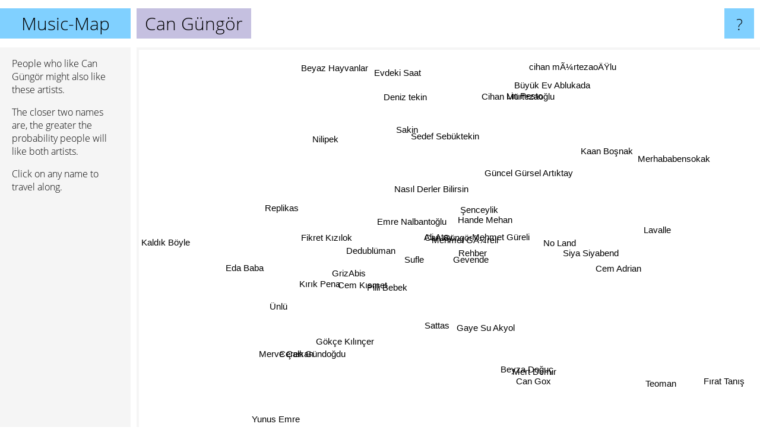

--- FILE ---
content_type: text/html; charset=UTF-8
request_url: https://www.music-map.com/can+g%C3%BCng%C3%B6r
body_size: 7161
content:
<!doctype html>
<html>
<head>
 <meta name="viewport" content="width=device-width, initial-scale=1">
 <meta property="og:image" content="https://www.music-map.com/elements/objects/og_logo.png">
 <link rel="stylesheet" href="/elements/objects/styles_7_1.css">
 <title>Music like Can Güngör - Similar Bands and Artists</title>
 
</head>

<body>

<table class=universe>
 <tr class=heaven>
  <td class=headline>

<table style="width: 100%;"><tr><td>
   <a class=project href="/">Music-Map</a><span id=the_title class=the_title>Can Güngör</span>
</td><td style="text-align: right">
   <a class=questionmark href="/info"><span style="font-size: 26px">?</span></a>
</td></tr></table>

  </td>
  <tr>
   <td class=content>
    
<link rel="stylesheet" href="/elements/objects/relator.css">

<div class=map_info>
 <div class=map_info_text><p>People who like Can Güngör might also like these artists.</p><p>The closer two names are, the greater the probability people will like both artists.<p>Click on any name to travel along.</p></div>
 <div class=advert><script async class=nogConsent data-src="//pagead2.googlesyndication.com/pagead/js/adsbygoogle.js"></script><!-- Map Responsive --><ins class="adsbygoogle" style="display:block" data-ad-client="ca-pub-4786778854163211" data-ad-slot="6623484194" data-ad-format="auto"></ins><script>(adsbygoogle = window.adsbygoogle || []).push({});</script></div>
</div>

<div id=gnodMap>
 <a href="https://www.gnoosic.com/discussion/can+g%C3%BCng%C3%B6r.html" class=S id=s0>Can Güngör</a>
<a href="mehmet+g%C3%A3%C2%BCreli" class=S id=s1>Mehmet GÃ¼reli</a>
<a href="mehmet+g%C3%BCreli" class=S id=s2>Mehmet Güreli</a>
<a href="ali+atay" class=S id=s3>Ali Atay</a>
<a href="hande+mehan" class=S id=s4>Hande Mehan</a>
<a href="%C5%9Fenceylik" class=S id=s5>Şenceylik</a>
<a href="emre+nalbanto%C4%9Flu" class=S id=s6>Emre Nalbantoğlu</a>
<a href="sufle" class=S id=s7>Sufle</a>
<a href="rehber" class=S id=s8>Rehber</a>
<a href="gevende" class=S id=s9>Gevende</a>
<a href="nas%C4%B1l+derler+bilirsin" class=S id=s10>Nasıl Derler Bilirsin</a>
<a href="cem+k%C4%B1smet" class=S id=s11>Cem Kısmet</a>
<a href="grizabis" class=S id=s12>GrizAbis</a>
<a href="dedubl%C3%BCman" class=S id=s13>Dedublüman</a>
<a href="k%C4%B1r%C4%B1k+pena" class=S id=s14>Kırık Pena</a>
<a href="g%C3%BCncel+g%C3%BCrsel+art%C4%B1ktay" class=S id=s15>Güncel Gürsel Artıktay</a>
<a href="no+land" class=S id=s16>No Land</a>
<a href="fikret+k%C4%B1z%C4%B1lok" class=S id=s17>Fikret Kızılok</a>
<a href="pilli+bebek" class=S id=s18>Pilli Bebek</a>
<a href="%C3%BCnl%C3%BC" class=S id=s19>Ünlü</a>
<a href="g%C3%B6k%C3%A7e+k%C4%B1l%C4%B1n%C3%A7er" class=S id=s20>Gökçe Kılınçer</a>
<a href="sakin" class=S id=s21>Sakin</a>
<a href="lavalle" class=S id=s22>Lavalle</a>
<a href="replikas" class=S id=s23>Replikas</a>
<a href="sattas" class=S id=s24>Sattas</a>
<a href="siya+siyabend" class=S id=s25>Siya Siyabend</a>
<a href="cem+adrian" class=S id=s26>Cem Adrian</a>
<a href="beyza+do%C4%9Fu%C3%A7" class=S id=s27>Beyza Doğuç</a>
<a href="cihan+m%C3%BCrtezao%C4%9Flu" class=S id=s28>Cihan Mürtezaoğlu</a>
<a href="nilipek" class=S id=s29>Nilipek</a>
<a href="evdeki+saat" class=S id=s30>Evdeki Saat</a>
<a href="kaan+bo%C5%9Fnak" class=S id=s31>Kaan Boşnak</a>
<a href="merhababensokak" class=S id=s32>Merhababensokak</a>
<a href="sedef+seb%C3%BCktekin" class=S id=s33>Sedef Sebüktekin</a>
<a href="lin+pesto" class=S id=s34>Lin Pesto</a>
<a href="b%C3%BCy%C3%BCk+ev+ablukada" class=S id=s35>Büyük Ev Ablukada</a>
<a href="eda+baba" class=S id=s36>Eda Baba</a>
<a href="merve+%C3%A7alkan" class=S id=s37>Merve Çalkan</a>
<a href="can+gox" class=S id=s38>Can Gox</a>
<a href="f%C4%B1rat+tan%C4%B1%C5%9F" class=S id=s39>Fırat Tanış</a>
<a href="cihan+m%C3%A3%C2%BCrtezao%C3%A4%C3%BFlu" class=S id=s40>cihan mÃ¼rtezaoÄŸlu</a>
<a href="kald%C4%B1k+b%C3%B6yle" class=S id=s41>Kaldık Böyle</a>
<a href="ceren+g%C3%BCndo%C4%9Fdu" class=S id=s42>Ceren Gündoğdu</a>
<a href="gaye+su+akyol" class=S id=s43>Gaye Su Akyol</a>
<a href="yunus+emre" class=S id=s44>Yunus Emre</a>
<a href="teoman" class=S id=s45>Teoman</a>
<a href="mert+demir" class=S id=s46>Mert Demir</a>
<a href="deniz+tekin" class=S id=s47>Deniz tekin</a>
<a href="beyaz+hayvanlar" class=S id=s48>Beyaz Hayvanlar</a>

</div>

<script>var NrWords=49;var Aid=new Array();Aid[0]=new Array(-1,5.41755,5.06787,4.85328,4.25532,3.66772,3.32602,2.96892,2.78909,2.72626,2.40472,2.18531,1.98486,1.92803,1.69217,1.50616,1.43228,1.25686,1.17606,1.06525,0.97437,0.862172,0.845196,0.792021,0.75535,0.751527,0.640683,0.602929,0.602746,0.523713,0.506389,0.505651,0.440886,0.435698,0.435179,0.40643,0.380093,0.365297,0.341686,0.309119,0.287109,0.279655,0.268396,0.26653,0.251572,0.251216,0.248447,0.245595,0.2442);Aid[1]=new Array(5.41755,-1,6.91145,5.4588,5.59577,3.56604,2.57093,3.28325,5.12757,3.84554,2.21553,1.22969,1.79327,1.62266,0.579395,1.85418,2.62363,1.69762,-1,0.670691,-1,1.0816,1.33839,1.05898,-1,0.867025,-1,0.0867867,0.403045,-1,0.318603,-1,0.446908,-1,0.168895,0.0850211,0.214669,-1,0.319963,0.20763,-1,0.375235,-1,-1,0.151976,0.228551,-1,0.393725,0.13624);Aid[2]=new Array(5.06787,6.91145,-1,5.98954,5.2071,2.5722,2.58926,2.15844,5.18511,3.01587,2.06439,0.939896,0.86568,1.40503,-1,1.71983,2.28109,2.85892,0.543774,0.0698812,0.0672043,1.2513,0.508906,0.744787,0.453407,1.66597,1.21067,0.0681083,0.372622,0.0693121,0.351397,0.909511,0.621292,0.306626,0.284311,0.163728,0.124352,-1,0.738965,0.0781861,-1,0.144796,-1,-1,-1,0.612489,-1,0.468117,0.116185);Aid[3]=new Array(4.85328,5.4588,5.98954,-1,4.74878,3.74399,4.20376,2.82378,3.23236,-1,2.83762,3.45017,3.08068,4.07674,1.36194,3.34545,-1,-1,-1,1.42836,-1,-1,1.43962,-1,-1,1.14969,1.32653,0.116839,1.21505,-1,-1,0.9065,-1,-1,-1,0.0682342,0.714958,-1,-1,0.131341,0.158015,0.522434,-1,-1,0.194018,0.530216,-1,0.529672,-1);Aid[4]=new Array(4.25532,5.59577,5.2071,4.74878,-1,3.28012,2.11139,3.62351,3.21119,3.13924,2.02224,0.435662,1.12666,-1,-1,2.31836,1.30067,1.85224,0.167364,-1,0.0928936,0.730111,0.837696,0.935891,-1,0.723292,2.97143,0.189349,-1,0.464787,-1,-1,0.457706,0.34444,-1,-1,0.7997,-1,-1,0.11534,-1,-1,-1,-1,-1,0.401014,-1,0.856639,-1);Aid[5]=new Array(3.66772,3.56604,2.5722,3.74399,3.28012,-1,2.79403,2.25336,1.9903,2.35567,2.65105,1.09606,1.45236,1.35542,0.380084,-1,1.17672,0.678524,-1,0.760276,-1,-1,1.12463,0.397614,-1,-1,-1,-1,1.93059,-1,0.5146,-1,0.444535,-1,0.415086,-1,-1,-1,-1,-1,-1,0.14985,-1,0.379907,0.10843,-1,-1,-1,-1);Aid[6]=new Array(3.32602,2.57093,2.58926,4.20376,2.11139,2.79403,-1,1.14078,2.59259,2.76573,1.73511,3.29643,2.3935,2.56428,1.78086,-1,1.06572,0.686044,1.93559,1.22105,-1,0.85025,1.07185,1.21673,0.219298,1.72605,0.746758,-1,-1,-1,-1,0.200372,0.320792,-1,-1,0.240999,-1,-1,0.345634,-1,-1,0.747524,-1,0.517751,0.11919,-1,-1,-1,-1);Aid[7]=new Array(2.96892,3.28325,2.15844,2.82378,3.62351,2.25336,1.14078,-1,2.1216,1.54987,1.99328,-1,-1,-1,-1,-1,-1,1.5128,-1,-1,-1,0.427136,0.581125,0.808583,-1,0.0977135,-1,-1,-1,0.725149,-1,-1,-1,-1,-1,-1,-1,0.300601,-1,0.114482,0.0795229,0.102538,-1,-1,-1,0.184349,-1,0.603926,-1);Aid[8]=new Array(2.78909,5.12757,5.18511,3.23236,3.21119,1.9903,2.59259,2.1216,-1,6.38856,1.52439,0.135851,-1,-1,-1,-1,1.75214,2.98874,-1,-1,-1,4.65273,0.797817,2.95233,-1,2.05853,-1,0.0774893,0.232092,-1,-1,0.109457,0.559776,-1,-1,0.173191,0.0447577,-1,-1,-1,-1,-1,-1,-1,-1,-1,-1,0.0476247,-1);Aid[9]=new Array(2.72626,3.84554,3.01587,-1,3.13924,2.35567,2.76573,1.54987,6.38856,-1,1.24595,-1,2.19166,-1,-1,-1,-1,1.75719,-1,-1,-1,-1,1.42376,3.25931,-1,-1,-1,-1,0.286346,-1,-1,-1,-1,-1,-1,-1,-1,-1,-1,-1,-1,0.0662471,-1,-1,-1,0.0940955,-1,0.159883,-1);Aid[10]=new Array(2.40472,2.21553,2.06439,2.83762,2.02224,2.65105,1.73511,1.99328,1.52439,1.24595,-1,0.908773,0.967067,1.63271,1.9726,1.67555,-1,0.527884,-1,0.514056,-1,0.732746,0.466679,-1,-1,0.371928,-1,-1,-1,-1,1.00331,0.705357,0.612633,-1,-1,-1,-1,-1,-1,-1,-1,-1,-1,-1,-1,0.109827,-1,-1,-1);Aid[11]=new Array(2.18531,1.22969,0.939896,3.45017,0.435662,1.09606,3.29643,-1,0.135851,-1,0.908773,-1,6.05716,4.01917,3.2291,-1,-1,-1,5.92153,2.86235,-1,-1,0.793937,0.032803,-1,0.443057,-1,-1,-1,-1,-1,-1,0.106676,-1,-1,-1,-1,-1,-1,-1,-1,1.33148,-1,-1,0.244574,0.297108,-1,-1,-1);Aid[12]=new Array(1.98486,1.79327,0.86568,3.08068,1.12666,1.45236,2.3935,-1,-1,2.19166,0.967067,6.05716,-1,2.89325,3.89775,0.618499,0.47625,-1,2.52645,3.78918,-1,-1,1.24611,-1,-1,0.311353,-1,-1,0.191283,-1,0.0652188,0.134643,0.11579,-1,-1,0.0127706,-1,-1,-1,-1,-1,1.27724,-1,-1,0.427168,0.104382,-1,-1,-1);Aid[13]=new Array(1.92803,1.62266,1.40503,4.07674,-1,1.35542,2.56428,-1,-1,-1,1.63271,4.01917,2.89325,-1,2.13352,-1,0.58929,-1,2.4943,1.08303,-1,-1,0.519204,-1,-1,0.804515,-1,-1,-1,-1,-1,-1,0.494157,-1,-1,0.112974,-1,-1,-1,-1,-1,1.9378,-1,-1,0.260992,0.558009,-1,-1,-1);Aid[14]=new Array(1.69217,0.579395,-1,1.36194,-1,0.380084,1.78086,-1,-1,-1,1.9726,3.2291,3.89775,2.13352,-1,0.0593472,-1,-1,1.51117,2.85828,-1,-1,0.401664,-1,-1,-1,-1,-1,-1,-1,-1,0.0803762,0.0924442,-1,-1,-1,-1,-1,-1,-1,-1,0.784656,-1,-1,0.607287,-1,-1,-1,0.223547);Aid[15]=new Array(1.50616,1.85418,1.71983,3.34545,2.31836,-1,-1,-1,-1,-1,1.67555,-1,0.618499,-1,0.0593472,-1,-1,-1,-1,0.0703235,-1,-1,0.333595,-1,-1,-1,1.87075,-1,4.06091,0.0869263,0.681618,1.3501,0.31391,-1,-1,0.0936878,-1,0.0718004,-1,0.236453,1.59356,0.0729262,0.141318,0.639269,-1,-1,0.0664011,-1,-1);Aid[16]=new Array(1.43228,2.62363,2.28109,-1,1.30067,1.17672,1.06572,-1,1.75214,-1,-1,-1,0.47625,0.58929,-1,-1,-1,-1,-1,-1,-1,-1,0.488423,-1,2.35269,2.84909,-1,-1,-1,0.0645995,0.126017,1.26094,-1,1.41049,1.49108,1.8832,0.323995,-1,-1,-1,-1,0.0629129,-1,2.15289,-1,0.178774,-1,-1,0.381235);Aid[17]=new Array(1.25686,1.69762,2.85892,-1,1.85224,0.678524,0.686044,1.5128,2.98874,1.75719,0.527884,-1,-1,-1,-1,-1,-1,-1,0.458879,-1,0.334355,-1,0.0525716,1.16354,-1,0.42784,-1,0.112676,0.280382,-1,-1,-1,0.497768,-1,-1,-1,-1,-1,0.231317,0.0630616,-1,-1,-1,-1,-1,1.04536,-1,-1,-1);Aid[18]=new Array(1.17606,-1,0.543774,-1,0.167364,-1,1.93559,-1,-1,-1,-1,5.92153,2.52645,2.4943,1.51117,-1,-1,0.458879,-1,0.818862,-1,-1,0.514718,-1,0.167204,1.01603,0.810887,-1,0.17247,-1,-1,-1,-1,-1,-1,0.652352,-1,-1,1.76665,0.0593516,-1,0.186943,-1,-1,0.0441989,-1,-1,-1,-1);Aid[19]=new Array(1.06525,0.670691,0.0698812,1.42836,-1,0.760276,1.22105,-1,-1,-1,0.514056,2.86235,3.78918,1.08303,2.85828,0.0703235,-1,-1,0.818862,-1,-1,-1,0.338009,-1,-1,0.0792498,-1,-1,0.033904,-1,-1,-1,0.0382226,-1,-1,0.0133766,-1,-1,-1,-1,-1,0.807754,-1,-1,1.30152,-1,-1,-1,-1);Aid[20]=new Array(0.97437,-1,0.0672043,-1,0.0928936,-1,-1,-1,-1,-1,-1,-1,-1,-1,-1,-1,-1,0.334355,-1,-1,-1,-1,-1,-1,-1,-1,0.0503525,4.43723,-1,0.827218,-1,0.0665087,0.0189675,0.693178,-1,0.10614,-1,5.89342,-1,-1,0.104891,-1,3.2316,-1,-1,0.107422,3.33824,0.163447,-1);Aid[21]=new Array(0.862172,1.0816,1.2513,-1,0.730111,-1,0.85025,0.427136,4.65273,-1,0.732746,-1,-1,-1,-1,-1,-1,-1,-1,-1,-1,-1,0.225548,3.53614,-1,-1,-1,0.0735971,-1,-1,-1,-1,0.453476,-1,-1,-1,-1,-1,-1,-1,-1,-1,-1,-1,-1,-1,-1,-1,0.710175);Aid[22]=new Array(0.845196,1.33839,0.508906,1.43962,0.837696,1.12463,1.07185,0.581125,0.797817,1.42376,0.466679,0.793937,1.24611,0.519204,0.401664,0.333595,0.488423,0.0525716,0.514718,0.338009,-1,0.225548,-1,0.606943,-1,0.14934,0.228288,-1,0.308107,0.0682594,0.0543685,0.0847787,-1,-1,0.16589,0.151224,0.18315,-1,-1,0.0755715,-1,0.175223,-1,-1,0.074239,0.0353927,-1,0.0226168,-1);Aid[23]=new Array(0.792021,1.05898,0.744787,-1,0.935891,0.397614,1.21673,0.808583,2.95233,3.25931,-1,0.032803,-1,-1,-1,-1,-1,1.16354,-1,-1,-1,3.53614,0.606943,-1,-1,0.606551,-1,-1,0.0486736,-1,-1,-1,-1,-1,-1,-1,-1,-1,-1,-1,-1,-1,-1,-1,-1,0.139298,-1,0.0128742,-1);Aid[24]=new Array(0.75535,-1,0.453407,-1,-1,-1,0.219298,-1,-1,-1,-1,-1,-1,-1,-1,-1,2.35269,-1,0.167204,-1,-1,-1,-1,-1,-1,3.63001,-1,-1,0.0467617,0.181616,0.180963,0.640905,-1,0.865865,0.346245,0.791047,0.921085,-1,0.715222,-1,-1,-1,-1,2.6299,-1,0.170519,-1,0.615926,0.200832);Aid[25]=new Array(0.751527,0.867025,1.66597,1.14969,0.723292,-1,1.72605,0.0977135,2.05853,-1,0.371928,0.443057,0.311353,0.804515,-1,-1,2.84909,0.42784,1.01603,0.0792498,-1,-1,0.14934,0.606551,3.63001,-1,-1,-1,-1,0.31348,0.269313,1.1249,-1,1.33578,1.16326,1.93327,0.486449,-1,1.02685,-1,0.0295661,-1,0.0530012,2.35769,-1,0.260178,0.0505689,1.20494,0.114833);Aid[26]=new Array(0.640683,-1,1.21067,1.32653,2.97143,-1,0.746758,-1,-1,-1,-1,-1,-1,-1,-1,1.87075,-1,-1,0.810887,-1,0.0503525,-1,0.228288,-1,-1,-1,-1,-1,1.20948,-1,-1,-1,-1,-1,0.118036,0.366665,0.67244,0.0257284,1.51863,-1,0.314422,0.0776398,-1,0.248459,-1,-1,-1,-1,-1);Aid[27]=new Array(0.602929,0.0867867,0.0681083,0.116839,0.189349,-1,-1,-1,0.0774893,-1,-1,-1,-1,-1,-1,-1,-1,0.112676,-1,-1,4.43723,0.0735971,-1,-1,-1,-1,-1,-1,-1,0.404585,0.0284111,-1,0.0507148,0.624943,0.26434,0.026609,-1,5.07005,-1,-1,0.0795018,-1,4.90258,-1,-1,0.00978665,6.30402,0.134579,-1);Aid[28]=new Array(0.602746,0.403045,0.372622,1.21505,-1,1.93059,-1,-1,0.232092,0.286346,-1,-1,0.191283,-1,-1,4.06091,-1,0.280382,0.17247,0.033904,-1,-1,0.308107,0.0486736,0.0467617,-1,1.20948,-1,-1,-1,-1,1.17128,-1,-1,-1,-1,1.50208,-1,-1,-1,1.46514,-1,-1,-1,-1,-1,-1,-1,-1);Aid[29]=new Array(0.523713,-1,0.0693121,-1,0.464787,-1,-1,0.725149,-1,-1,-1,-1,-1,-1,-1,0.0869263,0.0645995,-1,-1,-1,0.827218,-1,0.0682594,-1,0.181616,0.31348,-1,0.404585,-1,-1,-1,0.862621,-1,3.46946,0.481814,0.386111,0.357718,0.363636,-1,-1,2.32033,-1,0.607315,0.351382,-1,0.47661,0.420555,3.78939,-1);Aid[30]=new Array(0.506389,0.318603,0.351397,-1,-1,0.5146,-1,-1,-1,-1,1.00331,-1,0.0652188,-1,-1,0.681618,0.126017,-1,-1,-1,-1,-1,0.0543685,-1,0.180963,0.269313,-1,0.0284111,-1,-1,-1,1.24921,-1,1.48836,1.56691,1.89857,0.100874,-1,0.0659123,-1,0.281421,0.0874636,-1,0.260566,-1,-1,-1,-1,2.15768);Aid[31]=new Array(0.505651,-1,0.909511,0.9065,-1,-1,0.200372,-1,0.109457,-1,0.705357,-1,0.134643,-1,0.0803762,1.3501,1.26094,-1,-1,-1,0.0665087,-1,0.0847787,-1,0.640905,1.1249,-1,-1,1.17128,0.862621,1.24921,-1,0.931251,1.79426,0.850052,1.95174,0.461012,0.0168648,-1,-1,0.664095,0.0338596,-1,0.673008,-1,1.89479,-1,1.87194,0.0823692);Aid[32]=new Array(0.440886,0.446908,0.621292,-1,0.457706,0.444535,0.320792,-1,0.559776,-1,0.612633,0.106676,0.11579,0.494157,0.0924442,0.31391,-1,0.497768,-1,0.0382226,0.0189675,0.453476,-1,-1,-1,-1,-1,0.0507148,-1,-1,-1,0.931251,-1,0.843778,0.9918,1.30669,-1,0.0319611,-1,-1,1.52558,0.0192332,0.0318705,-1,0.0323813,1.04397,0.0441125,0.896364,-1);Aid[33]=new Array(0.435698,-1,0.306626,-1,0.34444,-1,-1,-1,-1,-1,-1,-1,-1,-1,-1,-1,1.41049,-1,-1,-1,0.693178,-1,-1,-1,0.865865,1.33578,-1,0.624943,-1,3.46946,1.48836,1.79426,0.843778,-1,2.50134,2.01959,-1,0.414625,-1,-1,0.562975,-1,0.560329,0.624844,-1,-1,0.469908,4.38558,1.10156);Aid[34]=new Array(0.435179,0.168895,0.284311,-1,-1,0.415086,-1,-1,-1,-1,-1,-1,-1,-1,-1,-1,1.49108,-1,-1,-1,-1,-1,0.16589,-1,0.346245,1.16326,0.118036,0.26434,-1,0.481814,1.56691,0.850052,0.9918,2.50134,-1,3.61573,-1,0.0721956,-1,-1,-1,-1,-1,0.799758,-1,0.28916,-1,0.400244,3.89281);Aid[35]=new Array(0.40643,0.0850211,0.163728,0.0682342,-1,-1,0.240999,-1,0.173191,-1,-1,-1,0.0127706,0.112974,-1,0.0936878,1.8832,-1,0.652352,0.0133766,0.10614,-1,0.151224,-1,0.791047,1.93327,0.366665,0.026609,-1,0.386111,1.89857,1.95174,1.30669,2.01959,3.61573,-1,0.0531899,0.0134224,0.122782,-1,-1,-1,0.0401432,1.58186,-1,-1,0.118985,0.981307,1.2112);Aid[36]=new Array(0.380093,0.214669,0.124352,0.714958,0.7997,-1,-1,-1,0.0447577,-1,-1,-1,-1,-1,-1,-1,0.323995,-1,-1,-1,-1,-1,0.18315,-1,0.921085,0.486449,0.67244,-1,1.50208,0.357718,0.100874,0.461012,-1,-1,-1,0.0531899,-1,-1,-1,-1,-1,-1,-1,0.844912,-1,0.098531,-1,1.14119,-1);Aid[37]=new Array(0.365297,-1,-1,-1,-1,-1,-1,0.300601,-1,-1,-1,-1,-1,-1,-1,0.0718004,-1,-1,-1,-1,5.89342,-1,-1,-1,-1,-1,0.0257284,5.07005,-1,0.363636,-1,0.0168648,0.0319611,0.414625,0.0721956,0.0134224,-1,-1,-1,-1,0.0274461,-1,6.231,0.0606888,-1,0.0196967,4.47322,0.0457457,-1);Aid[38]=new Array(0.341686,0.319963,0.738965,-1,-1,-1,0.345634,-1,-1,-1,-1,-1,-1,-1,-1,-1,-1,0.231317,1.76665,-1,-1,-1,-1,-1,0.715222,1.02685,1.51863,-1,-1,-1,0.0659123,-1,-1,-1,-1,0.122782,-1,-1,-1,-1,-1,-1,-1,-1,-1,0.966633,-1,0.159918,-1);Aid[39]=new Array(0.309119,0.20763,0.0781861,0.131341,0.11534,-1,-1,0.114482,-1,-1,-1,-1,-1,-1,-1,0.236453,-1,0.0630616,0.0593516,-1,-1,-1,0.0755715,-1,-1,-1,-1,-1,-1,-1,-1,-1,-1,-1,-1,-1,-1,-1,-1,-1,-1,-1,-1,-1,-1,-1,-1,-1,-1);Aid[40]=new Array(0.287109,-1,-1,0.158015,-1,-1,-1,0.0795229,-1,-1,-1,-1,-1,-1,-1,1.59356,-1,-1,-1,-1,0.104891,-1,-1,-1,-1,0.0295661,0.314422,0.0795018,1.46514,2.32033,0.281421,0.664095,1.52558,0.562975,-1,-1,-1,0.0274461,-1,-1,-1,0.0555787,0.0813449,-1,-1,-1,0.0258398,0.760179,-1);Aid[41]=new Array(0.279655,0.375235,0.144796,0.522434,-1,0.14985,0.747524,0.102538,-1,0.0662471,-1,1.33148,1.27724,1.9378,0.784656,0.0729262,0.0629129,-1,0.186943,0.807754,-1,-1,0.175223,-1,-1,-1,0.0776398,-1,-1,-1,0.0874636,0.0338596,0.0192332,-1,-1,-1,-1,-1,-1,-1,0.0555787,-1,-1,-1,1.36986,-1,-1,-1,-1);Aid[42]=new Array(0.268396,-1,-1,-1,-1,-1,-1,-1,-1,-1,-1,-1,-1,-1,-1,0.141318,-1,-1,-1,-1,3.2316,-1,-1,-1,-1,0.0530012,-1,4.90258,-1,0.607315,-1,-1,0.0318705,0.560329,-1,0.0401432,-1,6.231,-1,-1,0.0813449,-1,-1,-1,-1,0.0196551,8.25537,0.045427,-1);Aid[43]=new Array(0.26653,-1,-1,-1,-1,0.379907,0.517751,-1,-1,-1,-1,-1,-1,-1,-1,0.639269,2.15289,-1,-1,-1,-1,-1,-1,-1,2.6299,2.35769,0.248459,-1,-1,0.351382,0.260566,0.673008,-1,0.624844,0.799758,1.58186,0.844912,0.0606888,-1,-1,-1,-1,-1,-1,-1,0.173902,-1,0.669763,0.146046);Aid[44]=new Array(0.251572,0.151976,-1,0.194018,-1,0.10843,0.11919,-1,-1,-1,-1,0.244574,0.427168,0.260992,0.607287,-1,-1,-1,0.0441989,1.30152,-1,-1,0.074239,-1,-1,-1,-1,-1,-1,-1,-1,-1,0.0323813,-1,-1,-1,-1,-1,-1,-1,-1,1.36986,-1,-1,-1,-1,-1,-1,-1);Aid[45]=new Array(0.251216,0.228551,0.612489,0.530216,0.401014,-1,-1,0.184349,-1,0.0940955,0.109827,0.297108,0.104382,0.558009,-1,-1,0.178774,1.04536,-1,-1,0.107422,-1,0.0353927,0.139298,0.170519,0.260178,-1,0.00978665,-1,0.47661,-1,1.89479,1.04397,-1,0.28916,-1,0.098531,0.0196967,0.966633,-1,-1,-1,0.0196551,0.173902,-1,-1,0.0194804,0.730427,0.0550396);Aid[46]=new Array(0.248447,-1,-1,-1,-1,-1,-1,-1,-1,-1,-1,-1,-1,-1,-1,0.0664011,-1,-1,-1,-1,3.33824,-1,-1,-1,-1,0.0505689,-1,6.30402,-1,0.420555,-1,-1,0.0441125,0.469908,-1,0.118985,-1,4.47322,-1,-1,0.0258398,-1,8.25537,-1,-1,0.0194804,-1,0.0442282,-1);Aid[47]=new Array(0.245595,0.393725,0.468117,0.529672,0.856639,-1,-1,0.603926,0.0476247,0.159883,-1,-1,-1,-1,-1,-1,-1,-1,-1,-1,0.163447,-1,0.0226168,0.0128742,0.615926,1.20494,-1,0.134579,-1,3.78939,-1,1.87194,0.896364,4.38558,0.400244,0.981307,1.14119,0.0457457,0.159918,-1,0.760179,-1,0.045427,0.669763,-1,0.730427,0.0442282,-1,-1);Aid[48]=new Array(0.2442,0.13624,0.116185,-1,-1,-1,-1,-1,-1,-1,-1,-1,-1,-1,0.223547,-1,0.381235,-1,-1,-1,-1,0.710175,-1,-1,0.200832,0.114833,-1,-1,-1,-1,2.15768,0.0823692,-1,1.10156,3.89281,1.2112,-1,-1,-1,-1,-1,-1,-1,0.146046,-1,0.0550396,-1,-1,-1);
window.Pop=new Array(3769,3740,5003,5978,3355,3484,4828,3382,4294,2500,5501,3064,2132,9748,1769,4963,5839,6230,13367,716,948,4565,5181,3033,3371,6849,14937,868,5183,6536,13201,23108,30675,9994,10467,29187,4641,608,5005,112,6678,519,698,5981,205,40004,1061,12502,3599);
NrWords=49;var Len0=12;</script>
<script src="/elements/objects/related.js"></script>
<script src="/elements/objects/relator.js"></script>

<template id=search_template>
 <form id=search_form class="search" action='map-search.php' method=get>
  <input class="typeahead"
         type="text"
         name="f"
         id="f"
         maxlength="95"
         autocomplete="off">
  <button class=search_button><div class=mglass></div></button>
 </form>
</template>

<script src="/elements/objects/jquery-minified.js"></script>
<script src="/elements/objects/0g-typeahead.js"></script>
<script src="/elements/objects/typeahead.js"></script>

   </td>
  </tr>
</table>

<script type=module>
    import * as mgAnalytics from '/elements/objects/mganalytics.js';
    mgAnalytics.ini(4);
</script>

<script src="https://www.gnod.com/guest/consent_js"></script>

</body>
</html>


--- FILE ---
content_type: text/html; charset=utf-8
request_url: https://www.google.com/recaptcha/api2/aframe
body_size: 269
content:
<!DOCTYPE HTML><html><head><meta http-equiv="content-type" content="text/html; charset=UTF-8"></head><body><script nonce="LEfZJZxuZk1btPjmrPJaSQ">/** Anti-fraud and anti-abuse applications only. See google.com/recaptcha */ try{var clients={'sodar':'https://pagead2.googlesyndication.com/pagead/sodar?'};window.addEventListener("message",function(a){try{if(a.source===window.parent){var b=JSON.parse(a.data);var c=clients[b['id']];if(c){var d=document.createElement('img');d.src=c+b['params']+'&rc='+(localStorage.getItem("rc::a")?sessionStorage.getItem("rc::b"):"");window.document.body.appendChild(d);sessionStorage.setItem("rc::e",parseInt(sessionStorage.getItem("rc::e")||0)+1);localStorage.setItem("rc::h",'1768693601759');}}}catch(b){}});window.parent.postMessage("_grecaptcha_ready", "*");}catch(b){}</script></body></html>